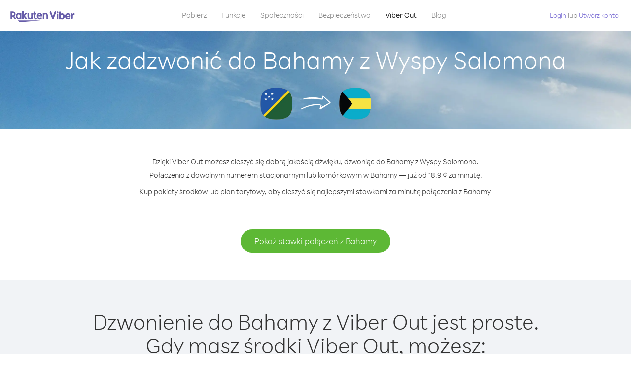

--- FILE ---
content_type: text/html; charset=UTF-8
request_url: https://account.viber.com/pl/how-to-call-bahamas?from=solomon-islands
body_size: 2334
content:
<!DOCTYPE html>
<html lang="pl">
    <head>
        <title>Jak zadzwonić do kraju Bahamy z kraju Wyspy Salomona | Viber Out</title>
        <meta name="keywords" content="Aplikacja do prowadzenia rozmów, niskie stawki, tanie połączenia, dzwoń za granicę, połączenia międzynarodowe" />
        <meta name="description" content="Dowiedz się, jak zadzwonić do kraju Bahamy z kraju Wyspy Salomona, korzystając z Viber. Dzwoń do znajomych lub rodziny na numery stacjonarne i komórkowe za pośrednictwem Viber. Zarejestruj się już dziś na Viber.com" />
        <meta http-equiv="Content-Type" content="text/html; charset=UTF-8" />
        <meta name="viewport" content="width=device-width, initial-scale=1, minimum-scale=1, maximum-scale=1, user-scalable=no" />
        <meta name="format-detection" content="telephone=no" />
        <meta name="msapplication-tap-highlight" content="no" />
        <link rel="icon" type="image/x-icon" href="/favicon.ico">
        <link rel="apple-touch-icon" href="/img/apple-touch-icon/touch-icon-iphone.png" />
        <link rel="apple-touch-icon" sizes="72x72" href="/img/apple-touch-icon/touch-icon-ipad.png" />
        <link rel="apple-touch-icon" sizes="114x114" href="/img/apple-touch-icon/touch-icon-iphone-retina.png" />
        <link rel="apple-touch-icon" sizes="144x144" href="/img/apple-touch-icon/touch-icon-ipad-retina.png" />
            <meta property="og:title" content="Jak zadzwonić do kraju Bahamy z kraju Wyspy Salomona | Viber Out" />
    <meta property="og:description" content="Dowiedz się, jak zadzwonić do kraju Bahamy z kraju Wyspy Salomona, korzystając z Viber. Dzwoń do znajomych lub rodziny na numery stacjonarne i komórkowe za pośrednictwem Viber. Zarejestruj się już dziś na Viber.com" />
    <meta property="og:url" content="https://account.viber.com/how-to-call-bahamas?from=solomon-islands" />
    <meta property="og:image" content="https://account.viber.com/img/splash.jpg" />

    <link rel="alternate" href="https://account.viber.com/how-to-call-bahamas?from=solomon-islands" hreflang="x-default" />
<link rel="alternate" href="https://account.viber.com/ar/how-to-call-bahamas?from=solomon-islands" hreflang="ar" />
<link rel="alternate" href="https://account.viber.com/en/how-to-call-bahamas?from=solomon-islands" hreflang="en" />
<link rel="alternate" href="https://account.viber.com/ja/how-to-call-bahamas?from=solomon-islands" hreflang="ja" />
<link rel="alternate" href="https://account.viber.com/es/how-to-call-bahamas?from=solomon-islands" hreflang="es" />
<link rel="alternate" href="https://account.viber.com/it/how-to-call-bahamas?from=solomon-islands" hreflang="it" />
<link rel="alternate" href="https://account.viber.com/zh/how-to-call-bahamas?from=solomon-islands" hreflang="zh" />
<link rel="alternate" href="https://account.viber.com/fr/how-to-call-bahamas?from=solomon-islands" hreflang="fr" />
<link rel="alternate" href="https://account.viber.com/de/how-to-call-bahamas?from=solomon-islands" hreflang="de" />
<link rel="alternate" href="https://account.viber.com/hu/how-to-call-bahamas?from=solomon-islands" hreflang="hu" />
<link rel="alternate" href="https://account.viber.com/pt/how-to-call-bahamas?from=solomon-islands" hreflang="pt" />
<link rel="alternate" href="https://account.viber.com/ru/how-to-call-bahamas?from=solomon-islands" hreflang="ru" />
<link rel="alternate" href="https://account.viber.com/be/how-to-call-bahamas?from=solomon-islands" hreflang="be" />
<link rel="alternate" href="https://account.viber.com/th/how-to-call-bahamas?from=solomon-islands" hreflang="th" />
<link rel="alternate" href="https://account.viber.com/vi/how-to-call-bahamas?from=solomon-islands" hreflang="vi" />
<link rel="alternate" href="https://account.viber.com/pl/how-to-call-bahamas?from=solomon-islands" hreflang="pl" />
<link rel="alternate" href="https://account.viber.com/ro/how-to-call-bahamas?from=solomon-islands" hreflang="ro" />
<link rel="alternate" href="https://account.viber.com/uk/how-to-call-bahamas?from=solomon-islands" hreflang="uk" />
<link rel="alternate" href="https://account.viber.com/cs/how-to-call-bahamas?from=solomon-islands" hreflang="cs" />
<link rel="alternate" href="https://account.viber.com/el/how-to-call-bahamas?from=solomon-islands" hreflang="el" />
<link rel="alternate" href="https://account.viber.com/hr/how-to-call-bahamas?from=solomon-islands" hreflang="hr" />
<link rel="alternate" href="https://account.viber.com/bg/how-to-call-bahamas?from=solomon-islands" hreflang="bg" />
<link rel="alternate" href="https://account.viber.com/no/how-to-call-bahamas?from=solomon-islands" hreflang="no" />
<link rel="alternate" href="https://account.viber.com/sv/how-to-call-bahamas?from=solomon-islands" hreflang="sv" />
<link rel="alternate" href="https://account.viber.com/my/how-to-call-bahamas?from=solomon-islands" hreflang="my" />
<link rel="alternate" href="https://account.viber.com/id/how-to-call-bahamas?from=solomon-islands" hreflang="id" />


        <!--[if lte IE 9]>
        <script type="text/javascript">
            window.location.replace('/browser-update/');
        </script>
        <![endif]-->
        <script type="text/javascript">
            if (navigator.userAgent.match('MSIE 10.0;')) {
                window.location.replace('/browser-update/');
            }
        </script>

    
<!-- Google Tag Manager -->
<script>(function(w,d,s,l,i){w[l]=w[l]||[];w[l].push({'gtm.start':
            new Date().getTime(),event:'gtm.js'});var f=d.getElementsByTagName(s)[0],
            j=d.createElement(s),dl=l!='dataLayer'?'&l='+l:'';j.async=true;j.src=
            'https://www.googletagmanager.com/gtm.js?id='+i+dl;f.parentNode.insertBefore(j,f);
    })(window,document,'script','dataLayer','GTM-5HCVGTP');</script>
<!-- End Google Tag Manager -->

    
    <link href="https://fonts.googleapis.com/css?family=Roboto:100,300,400,700&amp;subset=cyrillic,greek,vietnamese" rel="stylesheet">
    </head>
    <body class="">
        <noscript id="noscript">Dla uzyskania optymalnej jakości treści na Viber.com, włącz JavaScript.</noscript>

        <div id="page"></div>
        
<script>
    window.SERVER_VARIABLES = {"country_destination":{"code":"BS","prefix":"1","additional_prefixes":[],"vat":0,"excluding_vat":false,"name":"Bahamy"},"country_origin":{"code":"SB","prefix":"677","additional_prefixes":[],"vat":0,"excluding_vat":false,"name":"Wyspy Salomona"},"destination_rate":"18.9 \u00a2","country_page_url":"\/pl\/call-bahamas","env":"prod","languages":[{"code":"ar","name":"\u0627\u0644\u0644\u063a\u0629 \u0627\u0644\u0639\u0631\u0628\u064a\u0629","is_active":true,"is_active_client":true},{"code":"en","name":"English","is_active":true,"is_active_client":true},{"code":"ja","name":"\u65e5\u672c\u8a9e","is_active":true,"is_active_client":true},{"code":"es","name":"Espa\u00f1ol","is_active":true,"is_active_client":true},{"code":"it","name":"Italiano","is_active":true,"is_active_client":true},{"code":"zh","name":"\u7b80\u4f53\u4e2d\u6587","is_active":true,"is_active_client":true},{"code":"fr","name":"Fran\u00e7ais","is_active":true,"is_active_client":true},{"code":"de","name":"Deutsch","is_active":true,"is_active_client":true},{"code":"hu","name":"Magyar","is_active":true,"is_active_client":true},{"code":"pt","name":"Portugu\u00eas","is_active":true,"is_active_client":true},{"code":"ru","name":"\u0420\u0443\u0441\u0441\u043a\u0438\u0439","is_active":true,"is_active_client":true},{"code":"be","name":"\u0411\u0435\u043b\u0430\u0440\u0443\u0441\u043a\u0430\u044f","is_active":true,"is_active_client":true},{"code":"th","name":"\u0e20\u0e32\u0e29\u0e32\u0e44\u0e17\u0e22","is_active":true,"is_active_client":true},{"code":"vi","name":"Ti\u1ebfng Vi\u1ec7t","is_active":true,"is_active_client":true},{"code":"pl","name":"Polski","is_active":true,"is_active_client":true},{"code":"ro","name":"Rom\u00e2n\u0103","is_active":true,"is_active_client":true},{"code":"uk","name":"\u0423\u043a\u0440\u0430\u0457\u043d\u0441\u044c\u043a\u0430","is_active":true,"is_active_client":true},{"code":"cs","name":"\u010ce\u0161tina","is_active":true,"is_active_client":true},{"code":"el","name":"\u0395\u03bb\u03bb\u03b7\u03bd\u03b9\u03ba\u03ac","is_active":true,"is_active_client":true},{"code":"hr","name":"Hrvatski","is_active":true,"is_active_client":true},{"code":"bg","name":"\u0411\u044a\u043b\u0433\u0430\u0440\u0441\u043a\u0438","is_active":true,"is_active_client":true},{"code":"no","name":"Norsk","is_active":true,"is_active_client":true},{"code":"sv","name":"Svenska","is_active":true,"is_active_client":true},{"code":"my","name":"\u1019\u103c\u1014\u103a\u1019\u102c","is_active":true,"is_active_client":true},{"code":"id","name":"Bahasa Indonesia","is_active":true,"is_active_client":true}],"language":"pl","isClientLanguage":false,"isAuthenticated":false};
</script>

        
                    <link href="/dist/styles.495fce11622b6f2f03e6.css" media="screen" rel="stylesheet" type="text/css" />
        
            <script src="/dist/how-to-call.bundle.64825068fc4310f48587.js"></script>
    </body>
</html>


--- FILE ---
content_type: application/javascript
request_url: https://account.viber.com/dist/30.bundle.6fcfd1b3ed7eb26d64ef.js
body_size: 17908
content:
"use strict";(self.webpackChunk=self.webpackChunk||[]).push([[30],{80030:function(e,o,a){a.r(o),o.default={0:"Styczeń",1:"Luty",2:"Marzec",3:"Kwiecień",4:"Maj",5:"Czerwiec",6:"Lipiec",7:"Sierpień",8:"Wrzesień",9:"Październik",10:"Listopad",11:"Grudzień","Export to Excel":"Eksport do pliku Excel","Your Balance":"Twój stan konta","Learn more about Viber Out":"Dowiedz się więcej o Viber Out","Name(person)":"Nazwa","Please enter correct Email":"Wprowadź poprawny e-mail",Unknown:"Nieznany","Old Password:":"Stare hasło:","New Password:":"Nowe hasło:","Retype New Password:":"Potwórz nowe hasło:",To:"Do","Total Amount":"Suma",Date:"Data","Order #":"Zam. nr",Amount:"Kwota","No payment method":"Brak metody płatności","The password you entered is incorrect. Please try again.":"Wpisane hasło jest nieprawidłowe. Spróbuj ponownie.","Password must contain 6 to 20 characters.":"Hasło musi zawierać od 6 do 20 znaków.","Passwords can only contain Letters, Digits and special characters.":"Hasło może zawierać tylko litery, cyfry i znaki specjalne.","Passwords don't match.":"Hasła nie pasują do siebie.","Create Account":"Utwórz konto","Get Viber":"Pobierz Viber",Done:"Gotowe","The code you inserted is expired / wrong, try again":"Wprowadzony kod wygasł / jest nieprawidłowy. Spróbuj ponownie","Please enter a valid email.":"Wprowadź poprawny adres e-mail.",Continue:"Kontynuuj","Processing Payment":"Przetwarzanie płatności","Viber Logo":"Logo Viber","Viber Out":"Viber Out",Support:"Wsparcie","Terms & Policies":"Warunki i zasady","Please wait...":"Proszę czekać...","Forgot Password":"Nie pamiętasz hasła",Login:"Login","Too many wrong attempts.":"Zbyt wiele błędnych prób.","Get New Password":"Uzyskaj nowe hasło","Password must contain 6 to 20 characters":"Hasło musi zawierać od 6 do 20 znaków","Number should contain at least 6 characters":"Numer powinien składać się z co najmniej 6 znaków",Logout:"Wyloguj się",or:"lub",Rates:"Stawki","Our rates are low whether you're calling mobile or landline phones.":"Oferujemy atrakcyjne stawki{0} na połączenia do sieci komórkowych{0} i stacjonarnych.","Top destinations":"Najpopularniejsze miejsca","No results for:":"Brak wyników dla:","Country or phone number":"Kraj lub numer telefonu","Recheck your number or search by country.":"Sprawdź numer lub wyszukaj kraj.","/min":"/min","Rates at your location":"Stawki w Twojej lokalizacji","Enter country":"Wprowadź kraj","* All prices are excluding the country TAX":"* Ceny nie zawierają podatków lokalnych","* All prices are including the country VAT":"* Ceny zawierają lokalny podatek VAT ({0}%)","With Viber Out you can":"Z Viber Out możesz dzwonić na numery komórkowe i stacjonarne po korzystnych cenach","Invalid number. Please recheck your number or search again by country.":"Nieprawidłowy numer. Sprawdź numer lub wyszukaj kraj.","Your phone number or password was incorrect. Please try again.":"Wpisany numer telefonu lub hasło są nieprawidłowe. Spróbuj ponownie.","Do not have Viber?":"Nie masz aplikacji Viber? ","Download now":"Pobierz teraz","Invalid captcha response":"Nieprawidłowa odpowiedź captcha","* Rates are displayed in":"* Stawki podawane są w {0}","Please enter a valid password.":"Wprowadź poprawne hasło.","Something went wrong, please enter your phone number again.":"Wystąpił problem, wprowadź ponownie swój numer telefonu.","Get Started (title)":"Wprowadzenie","Proceed to checkout (button)":"Przejdź do kasy","Have you heard about Viber Out?":"Czy wiesz już o Viber Out?","Check out our new low cost rates for landlines and mobile phones":"Sprawdź nasze niskie stawki za połączenia stacjonarne i komórkowe","Viber Out lets you make low cost phone calls to mobile and landlines, even if they're not on Viber!":"Dzięki Viber Out możesz wykonywać tanie połączenia na telefony komórkowe i stacjonarne nawet tych osób, które nie mają aplikacji Viber!","Try now":"Wypróbuj teraz","Per minute":"Za minutę",Yes:"Tak",No:"Nie","What is Viber Out?":"Czym jest Viber Out?","Viber Out rates":"Taryfy Viber Out","More rates":"Więcej stawek","Buy Credit":"Doładuj konto",From:"Od","View all":"Wyświetl wszystkie","Buy Viber Credit":"Doładuj konto Viber","Show more":"Pokaż więcej","An error occurred while processing your payment, therefore your payment failed.":"Podczas przetwarzania płatności wystąpił błąd, dlatego płatność nie powiodła się.","Why did an error occur?":"Dlaczego wystąpił błąd?","The information that you entered is incorrect. Make sure you have the correct information and try again.":"Wpisana informacja jest niepoprawna.{0}Upewnij się, że wpisujesz poprawną informację i spróbuj ponownie.","You don’t have enough funds available on your card.":"Nie masz wystarczającej liczby środków na karcie.","Visit our support site for more options.":"Odwiedź {0}, aby sprawdzić więcej opcji.","support site":"stronę wsparcia technicznego","Try again":"Spróbuj ponownie",Buy:"Kup",support:"wsparcie","In-app purchase is not available":"Zakupy w aplikacji nie są niedostępne","To purchase Viber credit":"Aby kupić środki Viber, ",Call:"Połączenie",min:"min","Server error":"Błąd serwera","The server was unable to complete your request. Please try again later.":"Serwer nie mógł wykonać żądania. Spróbuj ponownie później.","We didn’t create this page yet :-)":"Jeszcze nie stworzyliśmy tej strony :-)",home:"strona główna","Until we do, feel free to visit our <home> or <support> pages":"Zanim to zrobimy, odwiedź nasze strony {0} lub {1}","Learn more":"Więcej","Something went wrong":"Wystąpił problem","Please try again later or contact our <support>":"Spróbuj ponownie później lub skontaktuj się z naszym {0}","More Countries":"Więcej krajów","No calls":"Brak połączeń","No Credit":"Brak środków","Rate (min)":"Stawka (za min)","Duration (min)":"Czas trwania (w min)","The history is not available at the moment. Please try again later.":"Historia jest obecnie niedostępna. Spróbuj ponownie później.",Item:"Element","No payments":"Brak płatności",ID:"IDENTYFIKATOR","Payment Method":"Metoda płatności","More Rates":"Więcej stawek","Checkout with":"Zapłać:","click here":"kliknij tutaj","Pay with mobile":"Zapłać przez telefon komórkowy","Try Viber Out (button)":"Wypróbuj Viber Out","Please try again later or contact our <support link>":"Spróbuj ponownie później lub skontaktuj się z naszym <a{0}>działem wsparcia</a>","You just tried to call using Viber Out.":"To była próba połączenia za pomocą Viber Out.","Viber Out helps you save money on calls to mobile and landline numbers that are not on Viber.":"Viber Out pomaga Ci zaoszczędzić na połączeniach z numerami komórkowymi i stacjonarnymi, które nie korzystają z Viber.","Call <country> now for as low as with Viber Out credit.":"Zadzwoń do {0} za jedyne {1}, korzystając ze środków Viber Out.","You don't have any active plans at the moment. You can still call using Viber Out credit.":"Obecnie nie masz żadnych aktywnych planów. Możesz jednak dzwonić, korzystając ze środków Viber Out.","Call <destination>":"Zadzwoń do {0}",FREE:"GRATIS",Name:"Nazwa",Price:"Cena","Expires on (date)":"Wygasa","Available Destinations":"Dostępne miejsca","More Destinations":"Więcej miejsc","<number_of_days> day(s)":"Liczba dni: {0}","You Saved":"Zapisano","By using this calling plan":"Użyj tego planu taryfowego",Calls:"Połączenia",Payments:"Płatności","Your Order":"Twoje zamówienie","MM/YY(placeholder)":"MM/YY","Card number":"Numer karty","Security code":"Kod bezpieczeństwa",Email:"E-mail",Address:"Adres",City:"Miasto","Zip code":"Kod pocztowy",Country:"Kraj","Full name":"Imię i nazwisko","Email address":"Adres e-mail","Enter address":"Wprowadź adres","Enter city":"Wprowadź miasto","Enter zip code":"Wprowadź kod pocztowy","Choose country":"Wybierz kraj","Name is too long":"Nazwa jest zbyt długa","Invalid card number":"Nieprawidłowy numer karty","Invalid CVC":"Nieprawidłowy kod CVC","Invalid expiration date":"Nieprawidłowa data wygaśnięcia","Get <minutes> min for <cost>":"Zdobądź {0} min za {1}","Save <money_saving>":"Zaoszczędź {0}","More Plans":"Więcej planów","Buy now":"Kup teraz",Minutes:"Min","Valid for 1 year":"Ważność: 1 rok","Your Active Calling Plans":"Aktywne plany taryfowe","<min_left> min left":"Pozostało {0} min",Status:"Status","<plan_min> min total":"Łącznie {0} min","Enter your coupon code to redeem it":"Wprowadź kod kuponu, aby go zrealizować","Your coupon code":"Twój kod kuponu","Scan QR":"Skanuj kod QR","Invalid Coupon Code":"Nieprawidłowy kod kuponu","<credit amount> Credit":"Środki {0}","<plan amount> Credit":"Plan {0}","Subject to Terms of use":'Podlega <a href="{0}">Warunkom korzystania</a>',"Coupon redeem error message":"Niestety! Nie możemy dodać tego kuponu do Twojego konta. Kupon wygasł lub został zrealizowany.",OK:"OK","Coupon Unavailable page title":"Cieszymy się, że interesuje Cię ta niesamowita oferta!","Coupon Unavailable page description":"Aby zrealizować kupon, otwórz link na urządzeniu mobilnym z najnowszą wersją Viber.","Coupon Unavailable mobile page title":"Dzieli Cię tylko 1 krok od realizacji kuponu Viber Out","Coupon Unavailable mobile page description":"Aby zrealizować kupon, musisz posiadać najnowszą wersję aplikacji Viber. Zrealizuj kod, naciskając przycisk poniżej lub wprowadź kod ręcznie z poziomu ekranu Viber Out.","Have Viber? Scan coupon":"Masz Viber? Zeskanuj kupon.","Get Viber Now(link)":"Pobierz Viber","Get Coupon(button)":"Zdobądź kupon","Get Viber(button)":"Pobierz Viber","Coupon code: (code)":"Kod kuponu: {0}","Redeem failed(title)":"Realizacja nie powiodła się","Redeem failed(text)":'Nie udało nam się otworzyć kuponu w Twojej aplikacji Viber. Zeskanuj kod, korzystając ze skanera kodów QR aplikacji Viber (z poziomu ekranu "Więcej").',"Valid for":"Ważność:","Secure Payment by <company>":"Bezpieczna płatność:","Remove(link)":"Usuń","Enter Card Details":"Wprowadź dane karty","American Express (card name)":"American Express","3 digits on the back of your credit card":"3 cyfry na odwrocie karty kredytowej","4 digits on the front of your credit card":"4 cyfry z przodu karty kredytowej","Enter the ZIP/Postal code for your credit card's billing address":"Wprowadź kod pocztowy adresu rozliczeniowego karty kredytowej","Your Card Details":"Dane Twojej karty","Enter Your Details":"Wprowadź swoje dane","Name on card":"Nazwisko na karcie","Payment Failed (short title)":"Płatność nie powiodła się","We're sorry, your payment has been declined. Please contact your bank or use another card.":"Przykro nam, Twoja płatność została odrzucona. Skontaktuj się z bankiem lub użyj innej karty.","Something went wrong during the payment process. Please try again or choose another payment option.":"Wystąpił problem podczas przetwarzania płatności. Spróbuj ponownie lub wybierz inną metodę płatności.","Expiry date":"Data wygaśnięcia",Blog:"Blog","What country do you want to call?":"Do jakiego kraju chcesz zadzwonić?","With Viber Out you can reach anyone, even if they don't have Viber.":"Dzięki Viber Out możesz być w kontakcie ze wszystkimi, nawet jeśli nie mają Viber.","How does it work?":"Jak to działa?","Download and open Viber":"Pobierz i otwórz Viber","Buy credit or a calling plan":"Kup środki lub plan taryfowy","Buy pay-as-you go credit or save money with a calling plan to your favorite destination":"Kup środki do bieżącego wykorzystania lub oszczędzaj pieniądze dzięki planowi taryfowemu na połączenia z Twoim ulubionym kierunkiem","Start calling":"Zacznij rozmawiać","Dial any number or just choose the Viber Out option on your friend's info screen":"Wybierz dowolny numer lub po prostu skorzystaj z opcji Viber Out na ekranie danych znajomego","Do not have Viber yet?":"Nie masz jeszcze aplikacji Viber?","Why should I use Viber Out?":"Po co korzystać z Viber Out?","Why use description":"Nie przegap okazji, aby porozmawiać ze znajomymi, rodziną, współpracownikami czy kimkolwiek innym, tylko dlatego, że połączenia są za drogie!","Viber is connected to your phone book. Reach your contacts instantly!":"Połączono Viber z Twoją książką telefoniczną. Dzwoń od razu!","High quality sounds ensures that your calls are crystal clear!":"Wysokiej jakości dźwięk zapewnia krystaliczną czystość rozmowy!","Save money with our low rates and call literally anywhere":"Oszczędzaj pieniądze dzięki niskim stawkom i dzwoń dosłownie wszędzie","Watch Video (button)":"Obejrzyj film","Unlimited (calling plan)":"Bez ograniczeń","Get Unlimited min for <price>":"Odbierz nielimitowane minuty za {0}","from <rate>":"od {0}","for free":"za darmo","No commitment, No connection fee":"Bez zobowiązań, bez opłat za nawiązanie połączenia","Pre-paid packages to get you started":"Na początek: pakiety przedpłacone","Buy Viber Out credit to call any number in the world even if they don't have Viber":"Kup środki Viber Out, aby dzwonić do wszystkich na świecie, nawet jeśli nie mają Viber","Buy Now (button)":"Kup teraz","Never run out of credit":"Nigdy nie zabraknie Ci środków","Would you like to automatically add <money amount> to your account when your balance drops below <money amount>?":"Czy chcesz automatycznie dodawać {0} do Twojego konta, gdy wartość środków spadnie poniżej {1}?","No thanks (button)":"Nie, dziękuję","Please don't show me this again":"Nie pokazuj tego ponownie","Rates for calling <destination>":"Stawki połączeń z {0}","More Rates (link)":"Więcej stawek","Less Rates (link)":"Niższe stawki","Free (product)":"Bezpłatne","Call any destination(title)":"Zadzwoń w dowolne miejsce","Browse low rates to literally every destination on the planet!":"Poznaj niskie stawki połączeń dosłownie z każdym miejscem na świecie!","30-day plan (title)":"Plan 30-dniowy","<minutes amount> min":"{0} min","View destinations (link)":"Pokaż miejsca","One-time payment":"Płatność jednorazowa","Use within <cycle> days":"Wykorzystaj w ciągu {0} dni","Call mobile and landline":"Dzwoń na telefony komórkowe i stacjonarne","Call mobile":"Dzwoń na telefony komórkowe","Call landline":"Dzwoń na telefony stacjonarne","Monthly subscription renewal":"Odnowienie miesięcznego abonamentu","Cancel anytime!":"Anuluj w dowolnej chwili!","Monthly Subscription plan (title)":"Abonament miesięczny","What is a 30-day calling plan (description)":"30-dniowy plan taryfowy umożliwia wykonywanie połączeń międzynarodowych do wybranego miejsca przez okres 30 dni w niskich stawkach Viber.","Ideal for:":"Idealne rozwiązanie:","Available destinations (title)":"Dostępne miejsca","Credit plan (title)":"Plan taryfowy","Call anywhere (title)":"Dzwoń gdziekolwiek","Get <amount> Extra (short title)":"Zdobądź {0} ekstra","View rates":"Pokaż stawki","Pay as you go":"Płać za bieżące zużycie","Low international calling rates":"Niskie stawki za połączenia międzynarodowe","What is credit plan?":"Czym jest plan taryfowy?","What is credit plan? (description)":"Gdy kupisz dowolną ilość środków, zostaną one dodane do Twojego konta Viber Out. Korzystając ze środków, możesz dzwonić na dowolny numer na świecie w niskich stawkach Viber.","How do credits work?":"Jak korzystać ze środków?","How do credits work? (description)":"Gdy masz środki Viber Out, możesz je zużyć na połączenia z dowolnym miejscem, dopóki środki nie wyczerpią się. Jeśli chcesz wykonać więcej połączeń, po prostu dodaj więcej środków!","Credit plan ideal for (description)":"Jeśli zamierzasz wykonywać połączenia międzynarodowe nieregularnie, wybierz plan taryfowy. Nie masz żadnych zobowiązań — po prostu zasilasz konto środkami, gdy potrzebujesz więcej czasu na rozmowy. Ten plan obejmuje wszystkie miejsca na świecie!","What is the monthly subscription plan?":"Czym jest plan miesięcznego abonamentu?","Monthly plan (description)":"Plan miesięcznego abonamentu daje Ci elastyczność: możesz wykonywać połączenia międzynarodowe na telefony stacjonarne i komórkowe w niskich stawkach przez okres jednego miesiąca, bez potrzeby odnawiania planu. Dzięki planowi miesięcznego abonamentu możesz zaoszczędzić na wykonywanych połączeniach.","Can I cancel my subscription?":"Czy mogę anulować abonament?","Yes, you can cancel your subscription at any time.":"Tak, możesz anulować abonament w dowolnym momencie.","Ideal for monthly (description)":"Jeśli wykonujesz lub zamierzasz wykonywać połączenia regularnie do określonego miejsca, to jest plan dla Ciebie. Możesz wybrać plan nielimitowanych połączeń albo pakiet minut i oszczędzać dzięki niskim stawkom Viber.","Worth ~<max_min> min to call <country_name> landline":"Warte <strong>~{0} min</strong> na połączenia stacjonarne do kraju {1}","Worth ~<max_min> min to call <country_name> mobile":"Warte <strong>~{0} min</strong> na połączenia komórkowe do kraju {1}","Save <money_saving>%":"Oszczędź {0}%","Choose your favorite calling option":"Wybierz ulubioną opcję połączeń","Expires on:":"Wygasa w dniu:","MY ACCOUNT (title)":"MOJE KONTO","ACCOUNT (section)":"KONTO","ACTIVITY (section)":"AKTYWNOŚĆ","SETTINGS (section)":"USTAWIENIA","Overview (section)":"Informacje ogólne","Calling plans (section)":"Plany taryfowe","Credit (section)":"Środki","Personal info (section)":"Dane osobowe","Password & security (section)":"Hasło i bezpieczeństwo","Payment settings (section)":"Ustawienia płatności","My calling options (title)":"Moje opcje połączeń","You have frozen credit!":"Masz zamrożone środki!","Un-freeze (link)":"Odblokuj","<num_active_plans> plans":"Plany {0}","<plans_number> plans":"{0} plan|{0} plany|{0} planów","View plans (link)":"Pokaż plany","Buy Plan (button)":"Kup plan","Monthly subscription":"Miesięczny abonament","No plans":"Brak planów","Recent calls":"Ostatnie połączenia","More destinations":"Więcej miejsc","Renews date: <renew_date>":"Data odnowienia: {0}","Cancel plan (button)":"Anuluj plan","Reactivate plan (button)":"Aktywuj ten sam plan","This plan was canceled":"Ten plan anulowano","No monthly plans (title)":"Oszczędzaj na wykonywanych połączeniach dzięki planowi miesięcznego abonamentu.","My credit":"Moje środki","My frozen credit (title)":"Moje zamrożone środki","You have frozen credit.":"Masz zamrożone środki.","Pre-paid packages (title)":"Pakiety przedpłacone","Prepaid packs title":"Kup środki Viber Out i dzwoń do wszystkich na świecie w niskich stawkach Viber.","Payment history":"Historia płatności","Calls history":"Historia połączeń","Personal info":"Dane osobowe","Old password":"Stare hasło","New password":"Nowe hasło","Retype new password":"Potwórz nowe hasło","Save (button)":"Zapisz","Profile picture":"Zdjęcie profilowe","Phone number":"Numer telefonu","Renew automatically when balance falls below <amount>":"Odnów automatycznie, kiedy stan środków spadnie poniżej {0}","All calls history":"Historia wszystkich połączeń","Confirm your purchase":"Potwierdź zakup","<cost> Viber Credit":"Środki na koncie Viber {0}","<plan_display_name> - Monthly subscription plan":"Plan miesięcznego abonamentu {0}","Amount: <price>":"Kwota: {0}","Continue with <cc_name>":"Kontynuuj z {0}","Change credit card (link)":"Zmień kartę kredytową","Cancel (button)":"Anuluj","Select another method":"Wybierz inną metodę","Thank you for your purchase!":"Dziękujemy za zakup!",'"<plan_display_name>" subscription plan was added successfully to your account':'Plan subskrypcji "{0}" został pomyślnie dodany do Twojego konta',"Check my balance (button)":"Sprawdź stan konta","Download Viber now to get started":"Pobierz Viber, aby rozpocząć","Payment failed!":"Płatność nie powiodła się!","Payment failed! (title)":"Twoja karta kredytowa nie została obciążona tą transakcją. Aby kontynuować zapłatę, kliknij ‘Spróbuj ponownie’ i wpisz swoje dane, lub wybierz inną metodę płatności.","Already have a Viber Out account? Log in":'Masz już konto Viber Out? <a href="{0}">Zaloguj się</a>',"Enter your phone number to get started":"Wprowadź swój numer telefonu, aby rozpocząć","Enter your Viber phone number":"Wprowadź numer telefonu Viber","A code was sent to your phone via Viber message. Please open your Viber and enter the code below:":"Na Twój telefon został wysłany kod w wiadomości Viber.<br><span>Otwórz aplikację i wprowadź poniżej otrzymany kod:</span>","A code was sent to your phone via SMS. Please enter it below:":"Na Twój telefon został wysłany kod w wiadomości SMS.<br><span> Wprowadź poniżej otrzymany kod:</span>","Resend code (link)":"Wyślij kod ponownie","You have exceeded the maximum amount of code entry attempts. Please contact support":'Przekroczono maksymalną liczbę prób wprowadzenia kodu. Skontaktuj się z <a href="{0}">pomocą techniczną</a>',"Activate via Voice Call (link)":"Aktywuj przez połączenie głosowe","Back (button)":"Wróć","Enter email (label)":"Wprowadź e-mail","Enter password (label)":"Wprowadź hasło","Retype password (label)":"Potwórz hasło","Remember me (label)":"Zapamiętaj mnie","Send me updates about new features, products and offers from Viber, its affiliates and third party partners.":"Wysyłaj mi aktualizacje o nowych funkcjach, produktach i ofertach od firmy Viber, jej oddziałów i partnerów biznesowych.","Select this option to receive unique offers just for you!":"Wybierz tę opcję, aby otrzymywać wyjątkowe oferty przeznaczone tylko dla Ciebie!","Log In (title)":"Zaloguj się","New to Viber Out? Create Account":'Nowy użytkownik Viber Out? <a href="{0}">Utwórz konto</a>',"Forgot password? (link)":"Nie pamiętasz hasła?","Log in (button)":"Zaloguj się","Reset your password (title)":"Zresetuj hasło","Total: <cost>":"Łącznie:","Weak (pass)":"Słabe","Medium (pass)":"Średnie","Strong (pass)":"Mocne","Login invalid phone error":"Wprowadzony numer jest nieprawidłowy. Sprawdź numer i spróbuj ponownie.","30-day plans (title)":"Plany 30-dniowe","Monthly subscription plans (title)":"Miesięczne plany subskrypcji","Search for Rates (short button title)":"Szukaj stawek","How to call <destination_name>":"Jak zadzwonić do kraju {0}","No matter where you are, with Viber Out you can make quality calls to <destination_name>.":"Nieważne, gdzie jesteś — dzięki Viber Out możesz cieszyć się dobrą jakością dźwięku, dzwoniąc do {0}.","Call any number in <destination_name> - landline or mobile! - starting from only <lowest_rate> per minute.":"Połączenia z dowolnym numerem stacjonarnym lub komórkowym w {0} — już od {1} za minutę.","Buy credit packages or a calling plan to get the best rates per minute to <destination_name>.":"Kup pakiety środków lub plan taryfowy, aby cieszyć się najlepszymi stawkami za minutę połączenia z {0}.","View Rates to <destination_name> (button)":"Pokaż stawki połączeń z {0}","View Rates (button)":"Pokaż stawki","Calling <destination_name> with Viber Out is easy.":"Dzwonienie do {0} z Viber Out jest proste.","Once you have Viber Out credits, you can:":"Gdy masz środki Viber Out, możesz:","Dial the number from the Viber dial pad.":"Wybrać numer z klawiatury wybierania Viber.","To call <destination_name> from abroad, dial as follows:":"Aby zadzwonić do {0} z zagranicy, wybierz następujący numer:","Select the contact in Viber and call from their info screen":"Wybrać kontakt w aplikacji Viber i zadzwonić do kontaktu z poziomu jego ekranu danych",'Select "Viber Out Call" from the conversation header':"Wybrać „Połączenie Viber Out” w nagłówku rozmowy","Local Number":"numer lokalny","Tips for calling <destination_name> from abroad":"Wskazówki dotyczące dzwonienia do {0} z zagranicy","Viber Out gives you more call time for less money. Choose from one of our flexible, low-rate calling options:":"Viber Out to więcej minut połączeń za mniejsze pieniądze. Wybierz jeden z naszych elastycznych, tanich planów taryfowych:","Credit packages":"Pakiety środków","Credit package (description)":"Gdy kupisz dowolną ilość środków, zostaną one dodane do Twojego konta Viber Out. Korzystając ze środków, możesz dzwonić na dowolny numer na świecie w niskich stawkach Viber.","30-day calling plans (title)":"30-dniowe plany taryfowe","Monthly subscription plans (description)":"Plan miesięcznego abonamentu daje Ci elastyczność: możesz wykonywać połączenia międzynarodowe na telefony stacjonarne i komórkowe w niskich stawkach, bez potrzeby odnawiania planu. Dzięki planowi miesięcznego abonamentu możesz zaoszczędzić na wykonywanych połączeniach","Search for More Destinations (button)":"Szukaj więcej miejsc","How to call <country_origin> from <destination_name>":"Jak zadzwonić do {0} z {1}","With Viber Out you can make quality calls to <destination_name> from <country_origin>.":"Dzięki Viber Out możesz cieszyć się dobrą jakością dźwięku, dzwoniąc do {0} z {1}.","To call <destination_name> from <country_origin>, dial as follows:":"Aby zadzwonić do {0} z {1}, wybierz następujący numer:","Tips for calling <destination_name> from <country_origin>":"Wskazówki dotyczące dzwonienia do {0} z {1}","Discover our low calling rates for any destination of your choice":"Poznaj nasze niskie stawki za połączenia z dowolnym miejscem","Rates starting from":"Stawki już od","Rates from (small title)":"Stawki od","You already own this plan.":"Już korzystasz z tego planu.","Please select another plan or credit.":"Wybierz inny plan lub środki.","View Options (button)":"Pokaż opcje","Suggested plans header description":"Wybierz plan, aby zaoszczędzić jeszcze więcej, dzwoniąc do ulubionego miejsca.","You can cancel at any time!":"Możesz anulować go w dowolnym momencie!","Save up to <amount> (label)":"Zaoszczędź nawet","By using this plan":"Użyj tego planu","Renews every (label)":"Odnawia się co","Renewal date (label)":"Data odnowienia","Manage Plan (button)":"Zarządzaj planem","Cancel Plan (button)":"Anuluj plan","Cancel Plan (title)":"Anuluj plan","Calling plan cancel description":"W dniu odnowienia nie poniesiesz opłaty. Możesz nadal korzystać z planu do tego czasu. Ten plan wygaśnie w dniu {0}.","Calling plan cancel description 2":"Czy na pewno chcesz anulować ten plan?","You have cancelled this plan.":"Anulowałeś(-aś) ten plan.","This plan will expire on <renew_date>":"Ten plan wygaśnie w dniu {0}","Reactivate Plan (button)":"Aktywuj ten sam plan","No Plans description":"Obecnie brak dostępnych planów. Sprawdź inne opcje.","Subscription plan (title)":"Plan abonamentowy","price per cycle (short)":"{0}/{1}","price per cycle (wide)":"{0} / {1}","Get <price> free":"Zdobądź {0} za darmo","Account Apple plan purchase error title":"Ten plan został kupiony za pośrednictwem konta Apple. Zaloguj się do konta Apple, aby anulować plan.","Account Android plan purchase error title":"Ten plan zakupiono za pośrednictwem konta Google. Zaloguj się do konta Google Play, aby anulować plan.","Cancel anytime (title)":"Anuluj w dowolnej chwili","Features (menu item)":"Funkcje","Security (menu item)":"Bezpieczeństwo","Company (footer column)":"Firma","Brand Center (footer link)":"Centrum marek","Careers (footer link)":"Praca","Privacy Policy (footer link)":"Polityka prywatności","Download (footer column)":"Pobierz","About Viber (footer link)":"Informacje o Viber","Choose your country (title)":"Wybierz kraj","Phone number (progress bar title)":"Numer telefonu","Verification (progress bar title)":"Weryfikacja","Payment (progress bar title)":"Płatność","Checkout subscription notice":"Nie martw się, możesz anulować abonament w dowolnym momencie.","Get <amount> bonus credit for FREE":"Zdobądź {0} w bonusowych środkach ZA DARMO","<amount> + <free amount> FREE":"{0} <span>+ {1} ZA DARMO</span>","Make calls to any number":"Wykonuj połączenia na dowolne numery","Credit <credit>":"Środki {0}","Total cost <price>":"Całkowity koszt {0}","Enter your phone number so we can identify your Viber Out account":"Wprowadź swój numer telefonu, abyśmy mogli zidentyfikować Twoje konto Viber Out","Unlimited minutes (title)":"Minuty bez limitu","<minutes> minutes":"{0} minut","Landlines (plan type)":"Numery stacjonarne","Mobiles (plan type)":"Numery komórkowe","Landlines, Mobiles (plan types)":"Numery stacjonarne, numery komórkowe","No commitment. Cancel anytime.":"Bez zobowiązań. Możesz zrezygnować w dowolnym momencie.","<money_saving>% savings compared to standard Viber Out rates":"<span>{0}% oszczędności</span> w porównaniu do stawek Viber Out","Ios subscription paragraph 1":"Ten plan taryfowy to pakiet minut do wykorzystania na połączenia do konkretnego kraju. Abonament będzie przedłużać się automatycznie, o ile nie wyłączysz automatycznego przedłużenia na co najmniej 24 godziny przed końcem bieżącego okresu abonamentowego.","Ios subscription paragraph 2":"Płatność zostanie dokonana z Twojego konta iTunes po potwierdzeniu zakupu. Twoje konto zostanie obciążone kwotą przedłużenia w ostatnim dniu obowiązywania bieżącego abonamentu.","Ios subscription paragraph 3":"Możesz zarządzać swoim abonamentem z poziomu ustawień konta Apple ID, wybierając opcję automatycznego przedłużenia lub wyłączając ją w dowolnym momencie po dokonaniu zakupu.","Ios subscription paragraph 4":'*Z wyjątkiem numerów specjalnych, premium i bez prefiksu kierunkowego. Zastosowanie mają <a href="{0}">zasady właściwego użytkowania</a>.',"Terms and conditions (link)":"Warunki i zasady","Privacy policy (link)":"Polityka prywatności","Subscription details (title)":"Informacje dotyczące abonamentu","What is VO paragraph 1":"Viber Out to usługa voice-over IP (VoIP) umożliwiająca <mark>tanie połączenia z dowolnym numerem w kraju i za granicą!</mark>","What is VO paragraph 2":"Dzwoń na numery <mark>stacjonarne i komórkowe</mark>, miejscowe i zamiejscowe; dzwoń nawet do osób, które nie korzystają z Viber. Po prostu kup środki on-line po niższej cenie i ciesz się przedpłaconymi i niemal nieograniczonymi połączeniami na numery stacjonarne i komórkowe w kraju i za granicą.","What is VO paragraph 3":"Viber Out to idealne rozwiązanie — i do codziennych rozmów, i do dyskusji biznesowych. To niskie stawki będące alternatywą dla drogich połączeń oferowanych przez operatorów. Ciesz się <mark>najlepszą jakością dźwięku Viber Out</mark> na urządzeniach mobilnych, komputerach PC i Mac. Ciesz się najlepszą usługą połączeń on-line!","Calling abroad?":"Dzwonisz za granicę?","Unlimited description":'Z wyjątkiem numerów specjalnych, premium i bez prefiksu kierunkowego. Plany oferujące nielimitowane minuty podlegają <a href="{0}">zasadom właściwego użytkowania</a>.',"International calling cards":"Połączenia międzynarodowe na kartę","Viber Outs prepaid calling cards let you reach anyone, even if they dont have Viber.":"Dzięki przedpłaconym kartom telefonicznym Viber Out dodzwonisz się do każdego, nawet jeśli nie ma aplikacji Viber.","Purchase credit with no hidden fees.":"Kup środki. Bez ukrytych opłat.","Choose the best calling plan suited for your needs.":"Wybierz najlepszy plan taryfowy dopasowany do Twoich potrzeb.","Make calls to any landline or mobile number in the world!":"Wykonuj połączenia na dowolne numery stacjonarne i komórkowe na całym świecie!","<country name> Calling Cards":"{0} - karty telefoniczne","Pre-paid <country name> phone cards to get you started":"Skorzystaj z przedpłaconych kart na połączenia z krajem {0}","Buy a Viber Out international calling card to call any landline or mobile number in the world.":"Kup kartę Viber Out na połączenia międzynarodowe, aby dzwonić na dowolne numery stacjonarne i komórkowe na całym świecie.","World Credit(short title)":"Cały świat - środki","Most popular(short title)":"Najpopularniejsze","<min> mins*":"{0} min*","Unlimited mins*":"Minuty bez limitu*","Unlimited mins":"Minuty bez limitu","Subscription(short title)":"Abonament","Choose a country (short title)":"Wybierz kraj","How To Call Abroad - <line break>International Calling":"Jak dzwonić za granicę: {0}połączenia międzynarodowe","How to call widget (title)":"Jak nawiązywać połączenia międzynarodowe?","How to call widget (description)":"Po prostu wybierz kraj, do którego chcesz zadzwonić. Podamy Ci numer kierunkowy. Wybieranie numeru telefonu dokończysz na klawiaturze Viber.","How to call widget (tip text)":"Wybierz żądany numer na klawiaturze Viber. Aby zadzwonić do kraju{0}, na klawiaturze Viber wybierz: {1} oraz numer lokalny.","Calling to (label)":"Połączenie z krajem","How to call widget (bottom title)":"Połączenia międzynarodowe: proste i tanie dzięki Viber Out!","How to call widget (bottom description 1)":"Dzięki Viber Out możesz dzwonić wszędzie i pod dowolny numer (stacjonarny lub komórkowy) i cieszyć się jakością dźwięku!","How to call widget (bottom description 2)":"Kup pakiety środków lub plan taryfowy, aby skorzystać z najlepszych stawek za minutę.","How to call tips (title)":"Tanie połączenia międzynarodowe - porady","Monthly Subscription Plan (title)":"Abonament miesięczny","<num of minutes> min*":"{0} min*","Unlimited min*":"Minuty bez limitu*","Use within <formatted cycle>":"Wykorzystaj w ciągu {0}","Redeem coupon by <date>":"Zrealizuj kupon do {0}","Welcome offer (title)":"Oferta powitalna","Get <cycle> for <price> (button)":"{0} za {1}","Get <cycle> for FREE (button)":"{0} za DARMO","<price per cycle>. Cancel anytime (title)":"Później {0}. Anuluj w dowolnej chwili","Countries(short link)":"Kraje","Available countries / regions(title)":"Dostępne kraje / regiony","Call mobile in:(sub-title)":"Dzwoń na telefony komórkowe w:","Call landline in:(sub-title)":"Dzwoń na telefony stacjonarne w:","Call mobile and landline in:(sub-title)":"Dzwoń na telefony komórkowe i stacjonarne w:","The credit was added successfully to your account":"Środki pomyślnie dodano do Twojego konta","Make International Calls to Anyone":"Wykonuj połączenia międzynarodowe do dowolnej osoby na świecie","Why Viber Out?":"Dlaczego warto wybrać Viber Out?","High Quality (title)":"Wysoka jakość","Make crystal clear calls. (subtitle)":"Wykonuj połączenia bez żadnych zakłóceń.","Affordable (title)":"Przystępna cena","Call literally anywhere at low rates. (subtitle)":"Dzwoń dosłownie wszędzie, korzystając z niskich stawek połączeń.","Simple (title)":"Prostota","Reach people and businesses instantly! (subtitle)":"Zyskaj możliwość natychmiastowego kontaktu z osobami i firmami!","Our new offers (title)":"Nasze nowe oferty","Make <num of minutes> Worldwide Calls (title)":"Wykonuj {0} połączenia na całym świecie","<num of countries> countries for <price for cycle> (subtitle)":"{0} krajów za <strong>{1}</strong>","Call World (title)":"Dzwoń do całego świata","<min> mins":"{0} min","Worldwide calls, one amazing price!":"Połączenia z licznymi krajami na całym świecie w jednej, wspaniałej cenie!","Available on Android, iOS and Desktop":"Aplikacja dostępna dla urządzeń z systemem Android, iOS i komputerów stacjonarnych","Call Anyone You Want":"Dzwoń do kogo chcesz","Get Your Coupon (button)":"Zdobądź kupon","Reach anyone in the world with Viber Out":"Połącz się z dowolną osobą na świecie, używając Viber Out","Now you can also use Viber to call people on their mobile and landline phones.":"Teraz dzięki Viber możesz dzwonić do wszystkich na komórki i telefony stacjonarne.","Coupon added! (label)":"Dodano kupon!","Regular price":"Cena standardowa","Starting <date>":"Od {0}","For the first <cycle>":"Za pierwszy {0}","Make Unlimited Worldwide Calls (title)":"Wykonuj nielimitowane połączenia na całym świecie","World Calling Cards (title)":"Karty telefoniczne na cały świat","Pre-paid World phone cards to get you started (title)":"Na początek: karty telefoniczne na cały świat","Confirmation (title)":"Potwierdzenie","Enter your phone number below.":"Wprowadź poniżej numer telefonu.","Make sure this number is correct - it's where we'll add your purchase.":"<strong>Upewnij się, że numer jest prawidłowy</strong> - tutaj dodamy Twój zakup.","Your purchase was successfully added to your number.":"Zakup został pomyślnie dodany do Twojego numeru.","Want an even faster checkout next time? Create your account here.":'Czy chcesz w przyszłości zapłacić jeszcze szybciej? <a href="{0}">Utwórz konto.</a>',"Send me receipts to this email (placeholder)":"Wyślij moje paragony na ten adres e-mail","Send (button)":"Wyślij","Download Viber and start calling!":"Pobierz Viber i zacznij rozmawiać!","Thanks! We'll send your receipt to this email.":"Dziękujemy! Wyślemy Twój paragon na ten adres e-mail","We sent your receipt to your email!":"Wysłaliśmy paragon na Twój adres e-mail!","This subscription is on hold (title)":"Ten abonament jest zawieszony","Welcome back (title)":"Witamy z powrotem","The free trial is only available once.":"Z darmowego okresu próbnego można skorzystać tylko raz.","The good news is that you can still get your order at an amazing price!":"Ale oto dobra wiadomość: możesz zrealizować zamówienie w doskonałej cenie!","First <trial cycle>":"Pierwszy {0}","<price per cycle> after":"później {0}","One-time special offer (title)":"Jednorazowa oferta specjalna","Free trials are only available once for each customer.":"* Bezpłatne okresy próbne są dostępne wyłącznie <strong>jednorazowo dla każdego klienta</strong>.","LIMITED OFFER (label)":"OFERTA LIMITOWANA","Free <cycle> trial (button)":"Bezpłatne {0}","Sorry, Viber Out isn't available in your country.":"Przepraszamy, Viber Out nie jest dostępny w Twoim kraju.","We are sorry, your plan doesn't support calls to this country.":"Przepraszamy, ale Twój abonament nie obsługuje połączeń do tego kraju.","You are trying to call from a number that's expired.":"Próbujesz dzwonić z numeru, który wygasł.","You can always get another number and make calls from there.":"Możesz w każdym momencie otrzymać nowy numer i wykonywać z niego połączenia.","Get a new number (button)":"Uzyskaj nowy numer","Get Viber Out (button)":"Pobierz Viber Out","If you want, you can get VO credit.":"Jeżeli chcesz, możesz otrzymać środki VO.","Get a new <country> number":"Uzyskaj nowy numer {0}","Only <price>":"Tylko {0}","Purchase history (title)":"Historia zakupów","Call your friends and family today.":"Zadzwoń dzisiaj do przyjaciół i rodziny.","Calling plan (label)":"Plan taryfowy",month:"miesiąc","Cancel subscription? (title)":"Anulować abonament?","Your subscription is still good through the end of your billing cycle on <date>. You can reactivate it at any time before this date.":"Twój abonament trwa do końca okresu rozliczeniowego w dniu {0}. Możesz go odnowić w dowolnym momencie przed tą datą.","Start Your Trial":"Wypróbuj za darmo","<cycle> free trial,":"Bezpłatne {0} miesiące,","Then <price per cycle>":"Następnie {0}","Visa and MasterCard (card names)":"Visa i MasterCard","Your payment will be charged to your iTunes Account at confirmation of purchase. Manage your subscription anytime by going to your Apple ID account settings.":"Płatność zostanie dokonana z Twojego konta iTunes po potwierdzeniu zakupu. Abonamentem możesz zarządzać w dowolnym czasie, wystarczy otworzyć ustawienia konta Apple ID.","This calling plan gives you a bundle of minutes to call specific destinations for <currency><price> every <subscription period>. You can cancel anytime and you won't be charged again in the next billing period. Your subscription will be live until the end of your current payment cycle.":"Ten plan taryfowy zapewnia pakiet minut do wykorzystania na połączenia z określonymi miejscami w cenie {0} naliczanej co {1}. Możesz go anulować w każdej chwili – Twoje konto nie zostanie obciążone w kolejnym okresie rozliczeniowym. Twój abonament będzie obowiązywał do końca bieżącego okresu płatności.","This calling plan gives you a bundle of minutes to call specific destinations. After the first <cycle> discount, you'll automatically be charged <currency><price> for a full subscription.":"Ten plan taryfowy zapewnia pakiet minut do wykorzystania na połączenia z określonymi miejscami. <strong>Po naliczeniu pierwszego rabatu w wysokości {0} Twoje konto zostanie automatycznie obciążone kosztem pełnego abonamentu w kwocie {1}.</strong>","This calling plan gives you a bundle of minutes to call specific destinations. You can cancel any time within the first <trial period>, and you will not be charged! After the free <trial period>, you'll automatically be charged <currency><price> for a full subscription.":"Ten plan taryfowy zapewnia pakiet minut do wykorzystania na połączenia z określonymi miejscami. <strong>Możesz go anulować w dowolnym momencie w ciągu pierwszego {0} bez ponoszenia jakichkolwiek opłat! Po bezpłatnym okresie {0} Twoje konto zostanie automatycznie obciążone kosztem pełnego abonamentu w kwocie {1}.</strong>","Communities (menu item)":"Społeczności","Your subscription will pause from <date>":"Twój abonament zostanie wstrzymany od {0}","Your subscription is paused until <date>":"Twój abonament jest wstrzymany do {0}","Resume (button)":"Wznów","Your subscription will pause starting <date>.":"Twój abonament zostanie wstrzymany począwszy od {0}.","Your subscription is now paused until <date>.":"Twój abonament jest obecnie wstrzymany do {0}.","Payment (title)":"Płatność","Billing in <currency>: <price | price by cycle>":"Rozliczenie w {0}: {1}","Auto top-up when my credit is below <currency><top_up_balance>":"Automatycznie zasilaj konto środkami, gdy saldo spadnie poniżej {0}{1}","Payment successful!":"Płatność zakończona powodzeniem!","A <currency><credit amount> credit was added to your account.":"Środki o wartości {0}{1} zostały dodane do Twojego konta.","Would you like to automatically top-up your credit when it’s below <currency><top_up_balance>?":"Czy chcesz automatycznie zasilić konto środkami, gdy saldo spadnie poniżej {0}{1}?","You can cancel any time.":"Możesz anulować tę opcję w dowolnym momencie.","Yes, allow auto top-up (button)":"Tak, zezwól na automatyczne zasilanie środkami","No, thanks (button)":"Nie, dziękuję","A <currency><credit amount> + <currency><free credit bonus> free credit was added to your account.":"Środki o wartości {0}{1} + darmowe {2} zostały dodane do Twojego konta.","Your account will auto top-up when credit is below <currency><amount>.":"Twoje konto zostanie automatycznie zasilone środkami, gdy saldo spadnie poniżej {0}{1}.","Disable (button)":"Wyłącz","Are you sure you want to disable your auto top-up?":"Czy na pewno chcesz wyłączyć automatyczne zasilanie środkami?","Disable auto top-up (button)":"Wyłącz automatyczne zasilanie środkami","Keep auto top-up (button)":"Zachowaj automatyczne zasilanie środkami","Your account's auto top-up is now disabled":"Automatyczne zasilanie konta środkami jest teraz wyłączone","Your purchase history is unavailable right now.":"Historia zakupów jest obecnie niedostępna.","Please try again later.":"Spróbuj ponownie później.","Auto top-up (label)":"Automatyczne zasilanie środkami","World credit top-up failed":"Zasilenie konta środkami w trybie „Cały świat” nie powiodło się","Looks like there was an issue with your payment.":"Mógł wystąpić problem podczas płatności.","Try again so you don't run out of credit":"Spróbuj ponownie, aby nie zabrakło Ci środków","<amount> of your World credit froze on <date>":"{0} z Twoich globalnych środków zostało zablokowane dnia {1}","Unfreeze credit":"Odblokuj środki","<amount> were added to your account!":"{0} dodano do Twojego konta!","Renews on":"Przedłużenie w dniu","Free Subscription (label)":"Bezpłatna subskrypcja","Total World Credit (product name)":"Kredyt dostępny w całym świecie","<free_credit> Free (product name)":"{0} Bezpłatnie","Starting today":"Od dziś","Free (price)":"Bezpłatnie","Auto Top Up":"Automatyczne doładowanie","When my credit is below <amount>":"Gdy mój kredyt spadnie poniżej {0}","Currency conversions may vary based on the exchange rates of the day of purchase":"Przeliczniki walutowe mogą się różnić w zależności od kursu wymiany obowiązującego w dniu zakupu.","Update OS Version":"Zaktualizuj wersję systemu operacyjnego","Important Update!":"Ważna aktualizacja!","In-app purchases via credit cards are not available to your current Android OS.":"Zakupy w aplikacji za pomocą kart kredytowych nie są dostępne w aktualnie używanym przez Ciebie systemie operacyjnym Android.","OS versions of Android <version> and below are not supported, please upgrade your OS to continue purchasing Viber Out.":"Wersje systemu operacyjnego Android {0} i niższe nie są obsługiwane. Aby kontynuować kupowanie aplikacji Viber Out, zaktualizuj swój system operacyjny.","Secure payment (title)":"Bezpieczny system płatności","Call globally with Viber Out":"Dzwoń po całym świecie z Viber Out","Reach your friends and family worldwide, even if they don't have Viber.":"Łącz się z przyjaciółmi i rodziną na całym świecie, nawet jeśli nie mają Vibera."}}}]);